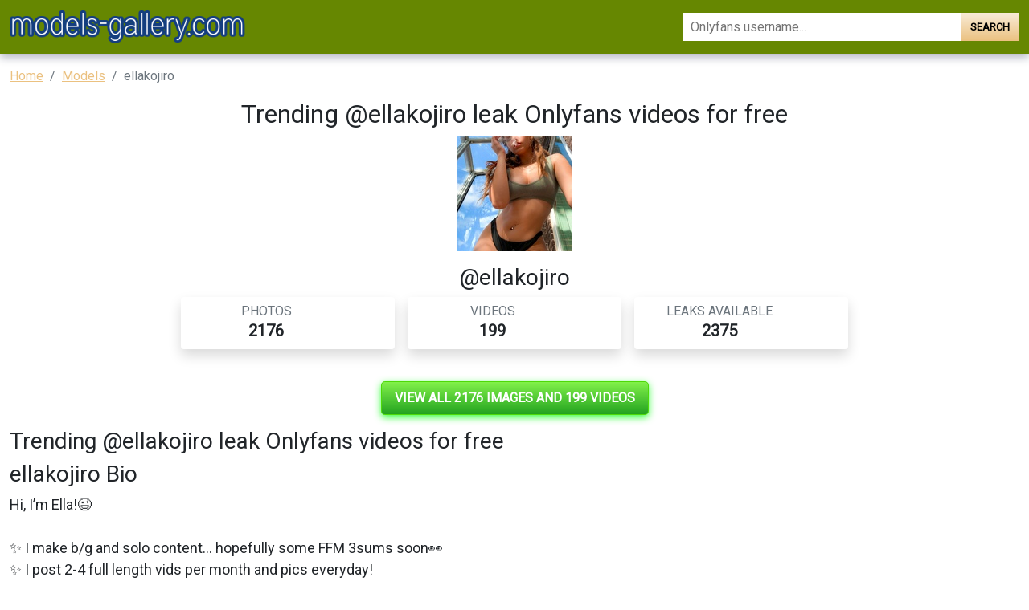

--- FILE ---
content_type: text/html; charset=UTF-8
request_url: https://models-gallery.com/leak/ellakojiro-leaked-photos
body_size: 5470
content:
<!DOCTYPE html>
<html>
<head>
    <meta charset="utf-8">
    <meta http-equiv="X-UA-Compatible" content="IE=edge">

    
    <link type="application/opensearchdescription+xml" rel="search" href="/search.osdd"/>

    <script defer src="https://use.fontawesome.com/releases/v5.13.0/js/all.js"></script>
    <script type="text/javascript" src="https://cdn.jsdelivr.net/npm/lozad/dist/lozad.min.js"></script>
    <link href="https://fonts.googleapis.com/css?family=Roboto" rel="stylesheet">
    <link rel="stylesheet" href="/styles/style.css">

        <meta name="theme-color" content="#00aff0">
    <meta name="msapplication-navbutton-color" content="#00aff0">
    <meta name="apple-mobile-web-app-status-bar-style" content="#00aff0">

    <link rel="shortcut icon" href="/favicon.ico" type="image/x-icon">
    <link rel="icon" href="/favicon.ico" type="image/x-icon">

    <title>Trending @ellakojiro leak Onlyfans videos for free - models-gallery.com</title>
<meta name="description" content="Download ellakojiro leaked content. Our site downloads OnlyFans ellakojiro videos and images on a daily basis.">
<meta name="viewport" content="width=device-width, minimum-scale=1, initial-scale=1">
<link rel="canonical" href="https://models-gallery.com/leak/ellakojiro-leaked-photos">
<meta property="og:type" content="website">
<meta property="og:title" content="Trending @ellakojiro leak Onlyfans videos for free">
<meta property="og:description" content="Download ellakojiro leaked content. Our site downloads OnlyFans ellakojiro videos and images on a daily basis.">
<meta property="og:site_name" content="models-gallery.com">
<meta property="og:image" content="https://models-gallery.com/images/ellakojiro/ellakojiro_avatar.png">
<meta property="og:url" content="https://models-gallery.com/leak/ellakojiro-leaked-photos">
<link rel="amphtml" href="https://models-gallery.com/amp/leak/ellakojiro-leaked-photos">

        </head>
<body>
<nav class="navbar navbar-expand-lg text-dynamic header bg-secondary">
    <div class="container">
        <div class="col-12 col-sm-4">
            <a class="navbar-brand d-flex" style="margin-right: 0px;" href="/">
                                    <img src="/img/logo.png" class="m-auto d-block m-sm-0 mw-70" alt="models-gallery.com Logo">
                            </a>
        </div>
        <div class="col-12 col-sm-6 col-md-4">
                            <form class="d-flex" method="post" action="/search">
                    <input class="form-control search-input" id="input-search-gradient" type="search" name="query" placeholder="Onlyfans username..." aria-label="Search">
                    <button class="btn btn-search-gradient btn-primary-gradient" type="submit">Search</button>
                </form>
                    </div>
    </div>
</nav>


<div class="container">
    <div class="col-xs-12">
            <nav aria-label="breadcrumb">
        <ol class="breadcrumb mb-3">
                                                <li class="breadcrumb-item active">
                        <a href="/" class="text-info">
                            <span>Home</span>
                        </a>
                    </li>
                                                                <li class="breadcrumb-item active">
                        <a href="/leaks" class="text-info">
                            <span>Models</span>
                        </a>
                    </li>
                                                                <li class="breadcrumb-item active">
                        <span>ellakojiro</span>
                    </li>
                                    </ol>
    </nav>
    </div>
    <div class="col-xs-12">
            <div class="row justify-content-center pb-5">
    <div class="col-md-12">
        <div class="text-center">
            <h1>Trending @ellakojiro leak Onlyfans videos for free 

</h1>
                                                    <img
                                 src="https://models-gallery.com/images/ellakojiro/ellakojiro_avatar.png" alt="ellakojiro onlyfans leaked picture 1" class="img-responsive mb-3">
                        
            <h2>
                @ellakojiro</h2>
            <div class="row justify-content-center">
                <div class="col-md-8">
            <div class="mb-3">
                <div class="row g-3">
                    <div class="col-12 col-sm-4">
                        <div class="p-0 mb-2">
                            <div class="p-2 rounded shadow">
                                <div class="row">
                                    <div class="col">
                                        <h5 class="card-title text-uppercase text-muted mb-0 fw-light fs-6">Photos</h5>
                                        <span class="fs-4 fw-bold mb-0">2176</span>
                                    </div>
                                    <div class="col-auto">
                                        <div class="icon icon-shape bg-danger text-white rounded-circle ">
                                            📷
                                        </div>
                                    </div>
                                </div>
                            </div>
                        </div>
                    </div>
                    <div class="col-12 col-sm-4">
                        <div class="p-0 mb-2">
                            <div class="p-2 rounded shadow">
                                <div class="row">
                                    <div class="col">
                                        <h5 class="card-title text-uppercase text-muted mb-0 fw-light fs-6">Videos</h5>
                                        <span class="fs-4 fw-bold mb-0">199</span>
                                    </div>
                                    <div class="col-auto">
                                        <div class="icon icon-shape text-white rounded-circle ">
                                            📹
                                        </div>
                                    </div>
                                </div>
                            </div>
                        </div>
                    </div>
                    <div class="col-12 col-sm-4">
                        <div class="p-0 mb-2">
                            <div class="p-2 rounded shadow">
                                <div class="row">
                                    <div class="col">
                                        <h5 class="card-title text-uppercase text-muted mb-0 fw-light fs-6">Leaks
                                            available</h5>
                                        <span class="fs-4 fw-bold mb-0">2375</span>
                                    </div>
                                    <div class="col-auto">
                                        <div class="icon icon-shape bg-yellow text-white rounded-circle">
                                            🔥
                                        </div>
                                    </div>
                                </div>
                            </div>
                        </div>
                    </div>
                </div>
            </div>
        </div>
            </div>
        </div>
        <div class="text-center my-3">
            <a href="https://xnlyfanx.com/?username=ellakojiro&amp;site=models-gallery.com&amp;download=true" class="btn btn-primary btn-lg text-uppercase"
               style="background: linear-gradient(180deg, #82f14a 0%, #23a320 100%);position:relative; color: #fff;background-color: #4ed907;border-color: #4ed907;box-shadow: 0px 3px 10px #37ff3d; font-size: 16px; font-weight: 800;">
                View all 2176 images and 199 videos</a>
        </div>

        <h1 class="h2">Trending @ellakojiro leak Onlyfans videos for free 

</h1>
        <h2 class="title text-left">ellakojiro Bio</h2>
        <p style="font-size: 18px;">
            Hi, I’m Ella!😉<br />
<br />
✨ I make b/g and solo content... hopefully some FFM 3sums soon👀<br />
✨ I post 2-4 full length vids per month and pics everyday!<br />
✨ I show my face in all my pics and vids now hehe but I still have all no face content on here<br />
✨ I respond to all messages everyday, except on some holidays maybe :p<br />
✨ I love getting to know everyone on a personal level... I'm an open book 👉🏻👈🏻<br />
✨ I offer custom content, dick ratings, used panties, etc! Just ask first ;)<br />
✨ I have extra PPV content too, but the free feed is priority!!!<br />
<br />
By subscribing to my page you agree to follow by these legally binding terms: All content on this page is copyright/owned by myself; this includes any content purchased separately. Content is not to be downloaded, copied, or shared under any circumstances. This includes all comments, conversations, and private messages. Failure to comply with these terms will result in legal action being taken against you.
        </p>
        <div>
                            <img style="display:block;margin:0 auto; max-width: 300px;max-height:300px;object-fit:cover;width: 100%;margin-bottom: 40px;"
                     src="https://models-gallery.com/images/ellakojiro/ellakojiro_header.png" alt="ellakojiro onlyfans leaked picture 2">
                    </div>
        <div>
            <div style="text-align: center" class="my-3">
    <a style="text-decoration:none;" href="https://www.addtoany.com/share#url=https%3A%2F%2Fmodels-gallery.com%2Fleak%2Fellakojiro-leaked-photos&amp;title=" target="_blank">
                    <img src="https://static.addtoany.com/buttons/a2a.svg" width="32" height="32" style="background-color:royalblue">
            </a>
    <a style="text-decoration:none;" href="https://www.addtoany.com/add_to/facebook?linkurl=https%3A%2F%2Fmodels-gallery.com%2Fleak%2Fellakojiro-leaked-photos&amp;linkname=" target="_blank">
                    <img src="https://static.addtoany.com/buttons/facebook.svg" width="32" height="32" style="background-color:#1877f2">
            </a>
    <a style="text-decoration:none;" href="https://www.addtoany.com/add_to/twitter?linkurl=https%3A%2F%2Fmodels-gallery.com%2Fleak%2Fellakojiro-leaked-photos&amp;linkname=" target="_blank">
                    <img src="https://static.addtoany.com/buttons/twitter.svg" width="32" height="32" style="background-color:rgb(29, 155, 240)">
            </a>
    <a style="text-decoration:none;" href="https://www.addtoany.com/add_to/pinterest?linkurl=https%3A%2F%2Fmodels-gallery.com%2Fleak%2Fellakojiro-leaked-photos&amp;linkname=" target="_blank">
                    <img src="https://static.addtoany.com/buttons/pinterest.svg" width="32" height="32" style="background-color:rgb(189, 8, 28)">
            </a>
    <a style="text-decoration:none;" href="https://www.addtoany.com/add_to/whatsapp?linkurl=https%3A%2F%2Fmodels-gallery.com%2Fleak%2Fellakojiro-leaked-photos&amp;linkname=" target="_blank">
                    <img src="https://static.addtoany.com/buttons/whatsapp.svg" width="32" height="32" style="background-color:rgb(18, 175, 10)">
            </a>
    <a style="text-decoration:none;" href="https://www.addtoany.com/add_to/telegram?linkurl=https%3A%2F%2Fmodels-gallery.com%2Fleak%2Fellakojiro-leaked-photos&amp;linkname=" target="_blank">
                    <img src="https://static.addtoany.com/buttons/telegram.svg" width="32" height="32" style="background-color:rgb(44, 165, 224)">
            </a>
    <a style="text-decoration:none;" href="https://www.addtoany.com/add_to/reddit?linkurl=https%3A%2F%2Fmodels-gallery.com%2Fleak%2Fellakojiro-leaked-photos&amp;linkname=" target="_blank">
                    <img src="https://static.addtoany.com/buttons/reddit.svg" width="32" height="32" style="background-color:rgb(255, 69, 0)">
            </a>
    <a style="text-decoration:none;" href="https://www.addtoany.com/add_to/blogger?linkurl=https%3A%2F%2Fmodels-gallery.com%2Fleak%2Fellakojiro-leaked-photos&amp;linkname=" target="_blank">
                    <img src="https://static.addtoany.com/buttons/blogger.svg" width="32" height="32" style="background-color:rgb(253, 163, 82)">
            </a>
    <a style="text-decoration:none;" href="https://www.addtoany.com/add_to/tumblr?linkurl=https%3A%2F%2Fmodels-gallery.com%2Fleak%2Fellakojiro-leaked-photos&amp;linkname=" target="_blank">
                    <img src="https://static.addtoany.com/buttons/tumblr.svg" width="32" height="32" style="background-color:rgb(53, 70, 92)">
            </a>
    <a style="text-decoration:none;" href="https://www.addtoany.com/add_to/wordpress?linkurl=https%3A%2F%2Fmodels-gallery.com%2Fleak%2Fellakojiro-leaked-photos&amp;linkname=" target="_blank">
                    <img src="https://static.addtoany.com/buttons/wordpress.svg" width="32" height="32" style="background-color:rgb(70, 70, 70)">
            </a>
    <a style="text-decoration:none;" href="https://www.addtoany.com/add_to/copy_link?linkurl=https%3A%2F%2Fmodels-gallery.com%2Fleak%2Fellakojiro-leaked-photos&amp;linkname=" target="_blank">
                    <img src="https://static.addtoany.com/buttons/link.svg" width="32" height="32" style="background-color:rgb(1, 102, 255)">
            </a>
</div>


            <ul>
                                                            <li><span>New @ellakojiro leaks Onlyfans gallery for free</span></li>
                                                                                <li><span>View ellakojiro (Ella) OnlyFans 49 Photos and 32 Videos leaked</span></li>
                                                                                <li><span>ellakojiro OnlyFans Leaked</span></li>
                                                                                <li><span>Get Free access to @ellakojiro Leak OnlyFans</span></li>
                                                                                <li><span>ellakojiro OnlyFans Leaks (49 Photos and 32 Videos)</span></li>
                                                                                <li><span>View ellakojiro OnlyFans content for free</span></li>
                                                                                <li><span>View ellakojiro OnlyFans content for free</span></li>
                                                                                <li><span>Onlyfans leaks ellakojiro</span></li>
                                                                                <li><span>Onlyfans free ellakojiro</span></li>
                                                                                <li><span>View Ella (ellakojiro) OnlyFans 49 Photos and 32 Videos for free</span></li>
                                                                                <li><span>View Ella (ellakojiro) OnlyFans 49 Photos and 32 Videos leaked</span></li>
                                    
                <li> ellakojiro all leaked videos</li>
                <li> ellakojiro free download onlyfans</li>
                <li> ellakojiro free download</li>
                <li> ellakojiro zip download</li>
                <li> ellakojiro videos leaked download</li>
                <li> ellakojiro leaks videos</li>
                <li> ellakojiro onlyfans leaked</li>
                <li> ellakojiro mega.co.nz download</li>
                <li> ellakojiro reddit download</li>
                <li> ellakojiro 4chan download</li>
                <li> ellakojiro google drive download</li>
                <li> ellakojiro chaturbate</li>
                <li> ellakojiro leaked images and videos</li>
            </ul>
        </div>
        <hr class="border-top-0 border-start-0 my-2 p-0"/>
        <div class="related-posts mt-4">
                        <h2 class="mb-4 text-center fs-4">Recommended OnlyFans leaks to ellakojiro</h2>
            <div class="row">
                                    <div class="col-6 col-md-4 col-lg-3 mb-3">
                        <a href="/leak/misssexyfeet2-leaked-photos">
    <div class="leak-item">
        <div class="leak-thumb mb-2" style="background-color: #000">
            <div class="row g-0">
                <div class="col-6">
                                            <img style="margin:0 auto;    object-fit:cover;width: 100%; height: 100%; aspect-ratio: 1"
                             src="https://models-gallery.com/images/misssexyfeet2/misssexyfeet2_avatar.png" alt="misssexyfeet2 onlyfans leaked picture 1">
                                    </div>
                <div class="col-6">
                                            <img style="margin:0 auto;    object-fit:cover;width: 100%; height: 100%; aspect-ratio: 1"
                             src="https://models-gallery.com/images/misssexyfeet2/misssexyfeet2_header.png" alt="misssexyfeet2 onlyfans leaked picture 1">
                                    </div>
            </div>
        </div>
        <div class="leak-title fw-bold"><span>View misssexyfeet2 (MissSexyFeet) OnlyFans 49 Photos and 95 Videos gallery 

</span></div>
    </div>
</a>
                    </div>
                                    <div class="col-6 col-md-4 col-lg-3 mb-3">
                        <a href="/leak/miascreams-free-download">
    <div class="leak-item">
        <div class="leak-thumb mb-2" style="background-color: #000">
            <div class="row g-0">
                <div class="col-6">
                                            <img style="margin:0 auto;    object-fit:cover;width: 100%; height: 100%; aspect-ratio: 1"
                             src="https://models-gallery.com/images/miascreams/miascreams_avatar.png" alt="miascreams onlyfans leaked picture 1">
                                    </div>
                <div class="col-6">
                                            <img style="margin:0 auto;    object-fit:cover;width: 100%; height: 100%; aspect-ratio: 1"
                             src="https://models-gallery.com/images/miascreams/miascreams_header.png" alt="miascreams onlyfans leaked picture 1">
                                    </div>
            </div>
        </div>
        <div class="leak-title fw-bold"><span>View 💟 Mia 💟Fattest pussy on OF 🥇 (miascreams) OnlyFans 923 Photos and 145 Videos gallery 

</span></div>
    </div>
</a>
                    </div>
                                    <div class="col-6 col-md-4 col-lg-3 mb-3">
                        <a href="/leak/daddysfav-x-free-photos">
    <div class="leak-item">
        <div class="leak-thumb mb-2" style="background-color: #000">
            <div class="row g-0">
                <div class="col-6">
                                            <img style="margin:0 auto;    object-fit:cover;width: 100%; height: 100%; aspect-ratio: 1"
                             src="https://models-gallery.com/images/daddysfav_x/daddysfav_x_avatar.png" alt="daddysfav_x onlyfans leaked picture 1">
                                    </div>
                <div class="col-6">
                                            <img style="margin:0 auto;    object-fit:cover;width: 100%; height: 100%; aspect-ratio: 1"
                             src="https://models-gallery.com/images/daddysfav_x/daddysfav_x_header.png" alt="daddysfav_x onlyfans leaked picture 1">
                                    </div>
            </div>
        </div>
        <div class="leak-title fw-bold"><span>Onlyfans leaked daddysfav_x 

</span></div>
    </div>
</a>
                    </div>
                                    <div class="col-6 col-md-4 col-lg-3 mb-3">
                        <a href="/leak/mlg00-leaked-content">
    <div class="leak-item">
        <div class="leak-thumb mb-2" style="background-color: #000">
            <div class="row g-0">
                <div class="col-6">
                                            <img style="margin:0 auto;    object-fit:cover;width: 100%; height: 100%; aspect-ratio: 1"
                             src="https://models-gallery.com/images/mlg00/mlg00_avatar.png" alt="mlg00 onlyfans leaked picture 1">
                                    </div>
                <div class="col-6">
                                            <img style="margin:0 auto;    object-fit:cover;width: 100%; height: 100%; aspect-ratio: 1"
                             src="https://models-gallery.com/images/mlg00/mlg00_header.png" alt="mlg00 onlyfans leaked picture 1">
                                    </div>
            </div>
        </div>
        <div class="leak-title fw-bold"><span>View mlg00 OnlyFans content for free 

</span></div>
    </div>
</a>
                    </div>
                                    <div class="col-6 col-md-4 col-lg-3 mb-3">
                        <a href="/leak/diandrasg-free">
    <div class="leak-item">
        <div class="leak-thumb mb-2" style="background-color: #000">
            <div class="row g-0">
                <div class="col-6">
                                            <img style="margin:0 auto;    object-fit:cover;width: 100%; height: 100%; aspect-ratio: 1"
                             src="https://models-gallery.com/images/diandrasg/diandrasg_avatar.png" alt="diandrasg onlyfans leaked picture 1">
                                    </div>
                <div class="col-6">
                                            <img style="margin:0 auto;    object-fit:cover;width: 100%; height: 100%; aspect-ratio: 1"
                             src="https://models-gallery.com/images/diandrasg/diandrasg_header.png" alt="diandrasg onlyfans leaked picture 1">
                                    </div>
            </div>
        </div>
        <div class="leak-title fw-bold"><span>Hot @diandrasg leaked Onlyfans gallery free 

</span></div>
    </div>
</a>
                    </div>
                                    <div class="col-6 col-md-4 col-lg-3 mb-3">
                        <a href="/leak/miss-de-luxe-leaked">
    <div class="leak-item">
        <div class="leak-thumb mb-2" style="background-color: #000">
            <div class="row g-0">
                <div class="col-6">
                                            <img style="margin:0 auto;    object-fit:cover;width: 100%; height: 100%; aspect-ratio: 1"
                             src="https://models-gallery.com/images/miss_de_luxe/miss_de_luxe_avatar.png" alt="miss_de_luxe onlyfans leaked picture 1">
                                    </div>
                <div class="col-6">
                                            <img style="margin:0 auto;    object-fit:cover;width: 100%; height: 100%; aspect-ratio: 1"
                             src="https://models-gallery.com/images/miss_de_luxe/miss_de_luxe_header.png" alt="miss_de_luxe onlyfans leaked picture 1">
                                    </div>
            </div>
        </div>
        <div class="leak-title fw-bold"><span>New @miss_de_luxe leaked Onlyfans photos for free 

</span></div>
    </div>
</a>
                    </div>
                            </div>
                        <div class="row">
                <h2 class="mb-4 text-center fs-4 mt-3">Additional OnlyFans leaks for ellakojiro</h2>
                                    <div class="col-12 col-md-4 col-lg-4 mb-1">
                        <a href="/leak/thepaovault-leaks"
                           title="Download thepaovault OnlyFans content for free 

">thepaovault - Download thepaovault OnlyFans content for free 

</a>
                    </div>
                                    <div class="col-12 col-md-4 col-lg-4 mb-1">
                        <a href="/leak/adisa-free-download"
                           title="View adisa OnlyFans content for free 

">adisa - View adisa OnlyFans content for free 

</a>
                    </div>
                                    <div class="col-12 col-md-4 col-lg-4 mb-1">
                        <a href="/leak/daisydares-leaked"
                           title="daisydares OnlyFans Leaked 

">daisydares - daisydares OnlyFans Leaked 

</a>
                    </div>
                                    <div class="col-12 col-md-4 col-lg-4 mb-1">
                        <a href="/leak/madeleine-leaks"
                           title="madeleine (Madeleine A.) OnlyFans Leaks 

">madeleine - madeleine (Madeleine A.) OnlyFans Leaks 

</a>
                    </div>
                                    <div class="col-12 col-md-4 col-lg-4 mb-1">
                        <a href="/leak/cclaire-free-download"
                           title="cclaire OnlyFans Leak 

">cclaire - cclaire OnlyFans Leak 

</a>
                    </div>
                                    <div class="col-12 col-md-4 col-lg-4 mb-1">
                        <a href="/leak/lilithbaby-leaked"
                           title="Download lilithbaby OnlyFans content for free 

">lilithbaby - Download lilithbaby OnlyFans content for free 

</a>
                    </div>
                                    <div class="col-12 col-md-4 col-lg-4 mb-1">
                        <a href="/leak/fallenmoon"
                           title="Get Free access to fallenmoon (Fallen_Moon) Leak OnlyFans 

">fallenmoon - Get Free access to fallenmoon (Fallen_Moon) Leak OnlyFans 

</a>
                    </div>
                                    <div class="col-12 col-md-4 col-lg-4 mb-1">
                        <a href="/leak/diana-v-free-download"
                           title="Get Free access to @diana_v (Diana V) Leaks OnlyFans 

">diana_v - Get Free access to @diana_v (Diana V) Leaks OnlyFans 

</a>
                    </div>
                                    <div class="col-12 col-md-4 col-lg-4 mb-1">
                        <a href="/leak/yourcutegoddess-free-download"
                           title="Get Free access to yourcutegoddess Leaked OnlyFans 

">yourcutegoddess - Get Free access to yourcutegoddess Leaked OnlyFans 

</a>
                    </div>
                                    <div class="col-12 col-md-4 col-lg-4 mb-1">
                        <a href="/leak/lilangelb-leaked"
                           title="New @lilangelb leak Onlyfans videos for free 

">lilangelb - New @lilangelb leak Onlyfans videos for free 

</a>
                    </div>
                                    <div class="col-12 col-md-4 col-lg-4 mb-1">
                        <a href="/leak/yannnn-leaked-photos"
                           title="yannnn OnlyFans Leaked 

">yannnn - yannnn OnlyFans Leaked 

</a>
                    </div>
                                    <div class="col-12 col-md-4 col-lg-4 mb-1">
                        <a href="/leak/layla-love-leaked-photos"
                           title="Onlyfans free content layla_love 

">layla_love - Onlyfans free content layla_love 

</a>
                    </div>
                                    <div class="col-12 col-md-4 col-lg-4 mb-1">
                        <a href="/leak/andrewsss-free-download"
                           title="Onlyfans free andrewsss 

">andrewsss - Onlyfans free andrewsss 

</a>
                    </div>
                                    <div class="col-12 col-md-4 col-lg-4 mb-1">
                        <a href="/leak/missdelrey-free"
                           title="View missdelrey (MissDelRey) OnlyFans 49 Photos and 32 Videos leaked 

">missdelrey - View missdelrey (MissDelRey) OnlyFans 49 Photos and 32 Videos leaked 

</a>
                    </div>
                                    <div class="col-12 col-md-4 col-lg-4 mb-1">
                        <a href="/leak/camry-leaks"
                           title="Trending @camry leaked Onlyfans videos free 

">camry - Trending @camry leaked Onlyfans videos free 

</a>
                    </div>
                                    <div class="col-12 col-md-4 col-lg-4 mb-1">
                        <a href="/leak/deepwater001"
                           title="Hot @deepwater001 leaked Onlyfans videos for free 

">deepwater001 - Hot @deepwater001 leaked Onlyfans videos for free 

</a>
                    </div>
                                    <div class="col-12 col-md-4 col-lg-4 mb-1">
                        <a href="/leak/pixii-leaked"
                           title="Onlyfans free content pixii 

">pixii - Onlyfans free content pixii 

</a>
                    </div>
                                    <div class="col-12 col-md-4 col-lg-4 mb-1">
                        <a href="/leak/lovelorn-leaked"
                           title="View lovelorn OnlyFans content for free 

">lovelorn - View lovelorn OnlyFans content for free 

</a>
                    </div>
                                    <div class="col-12 col-md-4 col-lg-4 mb-1">
                        <a href="/leak/prettykittykat-leaks"
                           title="Free access to prettykittykat (KittyKat) Leaked OnlyFans 

">prettykittykat - Free access to prettykittykat (KittyKat) Leaked OnlyFans 

</a>
                    </div>
                                    <div class="col-12 col-md-4 col-lg-4 mb-1">
                        <a href="/leak/firehot-leaked-content"
                           title="Onlyfans free firehot 

">firehot - Onlyfans free firehot 

</a>
                    </div>
                                    <div class="col-12 col-md-4 col-lg-4 mb-1">
                        <a href="/leak/spicy-chino-downloads"
                           title="Free access to @spicy-chino (Chino) Leak OnlyFans 

">spicy-chino - Free access to @spicy-chino (Chino) Leak OnlyFans 

</a>
                    </div>
                                    <div class="col-12 col-md-4 col-lg-4 mb-1">
                        <a href="/leak/haleey-leaked-photos"
                           title="haleey OnlyFans Leak (49 Photos and 32 Videos) 

">haleey - haleey OnlyFans Leak (49 Photos and 32 Videos) 

</a>
                    </div>
                                    <div class="col-12 col-md-4 col-lg-4 mb-1">
                        <a href="/leak/viridiana-free"
                           title="Hot @viridiana leak Onlyfans content for free 

">viridiana - Hot @viridiana leak Onlyfans content for free 

</a>
                    </div>
                                    <div class="col-12 col-md-4 col-lg-4 mb-1">
                        <a href="/leak/pekeasmr-free-photos"
                           title="Download pekeasmr OnlyFans videos and photos free 

">pekeasmr - Download pekeasmr OnlyFans videos and photos free 

</a>
                    </div>
                                    <div class="col-12 col-md-4 col-lg-4 mb-1">
                        <a href="/leak/latinxpapiii-free-download"
                           title="Download latinxpapiii OnlyFans videos and photos for free 

">latinxpapiii - Download latinxpapiii OnlyFans videos and photos for free 

</a>
                    </div>
                                    <div class="col-12 col-md-4 col-lg-4 mb-1">
                        <a href="/leak/therealruby-leaks"
                           title="Get Free access to @therealruby (RUBY) Leaked OnlyFans 

">therealruby - Get Free access to @therealruby (RUBY) Leaked OnlyFans 

</a>
                    </div>
                                    <div class="col-12 col-md-4 col-lg-4 mb-1">
                        <a href="/leak/mireya"
                           title="Download mireya OnlyFans content free 

">mireya - Download mireya OnlyFans content free 

</a>
                    </div>
                                    <div class="col-12 col-md-4 col-lg-4 mb-1">
                        <a href="/leak/chelsea-rae-free-content"
                           title="View chelsea_rae (Chelsea Rae) OnlyFans 49 Photos and 32 Videos leaked 

">chelsea_rae - View chelsea_rae (Chelsea Rae) OnlyFans 49 Photos and 32 Videos leaked 

</a>
                    </div>
                                    <div class="col-12 col-md-4 col-lg-4 mb-1">
                        <a href="/leak/tilda-free-content"
                           title="Get Free access to tilda (Tilly🎀) Leaked OnlyFans 

">tilda - Get Free access to tilda (Tilly🎀) Leaked OnlyFans 

</a>
                    </div>
                                    <div class="col-12 col-md-4 col-lg-4 mb-1">
                        <a href="/leak/missyummyy-free"
                           title="Onlyfans leak missyummyy 

">missyummyy - Onlyfans leak missyummyy 

</a>
                    </div>
                                    <div class="col-12 col-md-4 col-lg-4 mb-1">
                        <a href="/leak/kyure-leaked"
                           title="Hot @kyure leak Onlyfans videos and photos for free 

">kyure - Hot @kyure leak Onlyfans videos and photos for free 

</a>
                    </div>
                                    <div class="col-12 col-md-4 col-lg-4 mb-1">
                        <a href="/leak/ninel-free-content"
                           title="View ninel (Ninel) OnlyFans 49 Photos and 32 Videos leaks 

">ninel - View ninel (Ninel) OnlyFans 49 Photos and 32 Videos leaks 

</a>
                    </div>
                                    <div class="col-12 col-md-4 col-lg-4 mb-1">
                        <a href="/leak/kawaiigirl-downloads"
                           title="kawaiigirl OnlyFans Leaks 

">kawaiigirl - kawaiigirl OnlyFans Leaks 

</a>
                    </div>
                                    <div class="col-12 col-md-4 col-lg-4 mb-1">
                        <a href="/leak/strawberrybunni-leaked-content"
                           title="Get Free access to strawberrybunni Leak OnlyFans 

">strawberrybunni - Get Free access to strawberrybunni Leak OnlyFans 

</a>
                    </div>
                                    <div class="col-12 col-md-4 col-lg-4 mb-1">
                        <a href="/leak/lemos-free-download"
                           title="View lemos OnlyFans videos and photos for free 

">lemos - View lemos OnlyFans videos and photos for free 

</a>
                    </div>
                                    <div class="col-12 col-md-4 col-lg-4 mb-1">
                        <a href="/leak/sexydea-free-download"
                           title="sexydea OnlyFans Leaked (49 Photos and 32 Videos) 

">sexydea - sexydea OnlyFans Leaked (49 Photos and 32 Videos) 

</a>
                    </div>
                                    <div class="col-12 col-md-4 col-lg-4 mb-1">
                        <a href="/leak/estonia"
                           title="Onlyfans leaks estonia 

">estonia - Onlyfans leaks estonia 

</a>
                    </div>
                                    <div class="col-12 col-md-4 col-lg-4 mb-1">
                        <a href="/leak/cinthia"
                           title="cinthia OnlyFans Leak (49 Photos and 32 Videos) 

">cinthia - cinthia OnlyFans Leak (49 Photos and 32 Videos) 

</a>
                    </div>
                                    <div class="col-12 col-md-4 col-lg-4 mb-1">
                        <a href="/leak/emmalopez-leaked"
                           title="emmalopez OnlyFans Leaks (49 Photos and 32 Videos) 

">emmalopez - emmalopez OnlyFans Leaks (49 Photos and 32 Videos) 

</a>
                    </div>
                                    <div class="col-12 col-md-4 col-lg-4 mb-1">
                        <a href="/leak/tatertits-leaks"
                           title="Onlyfans free tatertits 

">tatertits - Onlyfans free tatertits 

</a>
                    </div>
                                    <div class="col-12 col-md-4 col-lg-4 mb-1">
                        <a href="/leak/bettyboof-free"
                           title="Onlyfans leaks bettyboof 

">bettyboof - Onlyfans leaks bettyboof 

</a>
                    </div>
                                    <div class="col-12 col-md-4 col-lg-4 mb-1">
                        <a href="/leak/peony-leaked"
                           title="Hot @peony leaked Onlyfans videos and photos free 

">peony - Hot @peony leaked Onlyfans videos and photos free 

</a>
                    </div>
                                    <div class="col-12 col-md-4 col-lg-4 mb-1">
                        <a href="/leak/socks-free-content"
                           title="Download socks OnlyFans content for free 

">socks - Download socks OnlyFans content for free 

</a>
                    </div>
                                    <div class="col-12 col-md-4 col-lg-4 mb-1">
                        <a href="/leak/flawles-leaks"
                           title="View flawles OnlyFans videos and photos for free 

">flawles - View flawles OnlyFans videos and photos for free 

</a>
                    </div>
                                    <div class="col-12 col-md-4 col-lg-4 mb-1">
                        <a href="/leak/sofiastillspams-leaked"
                           title="View sofiastillspams OnlyFans videos and photos for free 

">sofiastillspams - View sofiastillspams OnlyFans videos and photos for free 

</a>
                    </div>
                                    <div class="col-12 col-md-4 col-lg-4 mb-1">
                        <a href="/leak/leahlily-free-download"
                           title="leahlily OnlyFans Leak (49 Photos and 32 Videos) 

">leahlily - leahlily OnlyFans Leak (49 Photos and 32 Videos) 

</a>
                    </div>
                                    <div class="col-12 col-md-4 col-lg-4 mb-1">
                        <a href="/leak/goddesscharm-free-download"
                           title="Onlyfans leaks goddesscharm 

">goddesscharm - Onlyfans leaks goddesscharm 

</a>
                    </div>
                                    <div class="col-12 col-md-4 col-lg-4 mb-1">
                        <a href="/leak/kunnzii-leaks"
                           title="View kunnzii (kunnzii) OnlyFans 49 Photos and 32 Videos gallery 

">kunnzii - View kunnzii (kunnzii) OnlyFans 49 Photos and 32 Videos gallery 

</a>
                    </div>
                            </div>
        </div>
    </div>
</div>

    </div>
</div>

<footer class="footer bg-primary">
    <p>Copyright © 2022 models-gallery.com</p>
    <p class="mb-0">
        <a class="text-white" href="/sitemap">Sitemap</a>
        <a class="text-white" href="/sitemap">DMCA</a>
    </p>
</footer>


<script src="https://cdn.jsdelivr.net/npm/bootstrap@5.0.2/dist/js/bootstrap.bundle.min.js" integrity="sha384-MrcW6ZMFYlzcLA8Nl+NtUVF0sA7MsXsP1UyJoMp4YLEuNSfAP+JcXn/tWtIaxVXM" crossorigin="anonymous"></script>
<script src="https://cdnjs.cloudflare.com/ajax/libs/jquery/3.5.1/jquery.min.js"></script>

<script defer data-domain="models-gallery.com" src="https://xnalytixs.com/js/plausible.js"></script>

</body>
</html>
